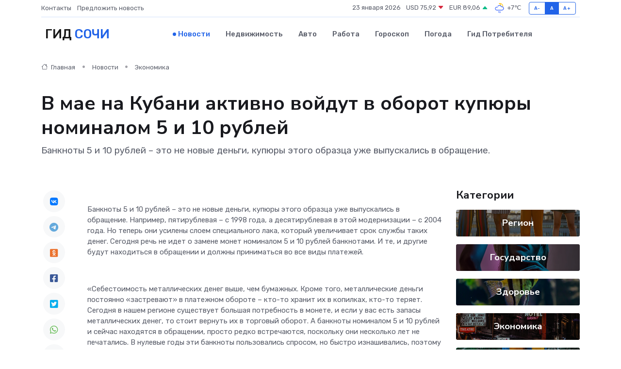

--- FILE ---
content_type: text/html; charset=UTF-8
request_url: https://sochi-gid.ru/news/ekonomika/v-mae-na-kubani-aktivno-voydut-v-oborot-kupyury-nominalom-5-i-10-rubley.htm
body_size: 9814
content:
<!DOCTYPE html>
<html lang="ru">
<head>
	<meta charset="utf-8">
	<meta name="csrf-token" content="EaeU0jlOLYXVeiCCfOG349u2wyGjideWL35ztrXy">
    <meta http-equiv="X-UA-Compatible" content="IE=edge">
    <meta name="viewport" content="width=device-width, initial-scale=1">
    <title>В мае на Кубани активно войдут в оборот купюры номиналом 5 и 10 рублей - новости Сочи</title>
    <meta name="description" property="description" content="Банкноты 5 и 10 рублей – это не новые деньги, купюры этого образца уже выпускались в обращение.">
    
    <meta property="fb:pages" content="105958871990207" />
    <link rel="shortcut icon" type="image/x-icon" href="https://sochi-gid.ru/favicon.svg">
    <link rel="canonical" href="https://sochi-gid.ru/news/ekonomika/v-mae-na-kubani-aktivno-voydut-v-oborot-kupyury-nominalom-5-i-10-rubley.htm">
    <link rel="preconnect" href="https://fonts.gstatic.com">
    <link rel="dns-prefetch" href="https://fonts.googleapis.com">
    <link rel="dns-prefetch" href="https://pagead2.googlesyndication.com">
    <link rel="dns-prefetch" href="https://res.cloudinary.com">
    <link href="https://fonts.googleapis.com/css2?family=Nunito+Sans:wght@400;700&family=Rubik:wght@400;500;700&display=swap" rel="stylesheet">
    <link rel="stylesheet" type="text/css" href="https://sochi-gid.ru/assets/font-awesome/css/all.min.css">
    <link rel="stylesheet" type="text/css" href="https://sochi-gid.ru/assets/bootstrap-icons/bootstrap-icons.css">
    <link rel="stylesheet" type="text/css" href="https://sochi-gid.ru/assets/tiny-slider/tiny-slider.css">
    <link rel="stylesheet" type="text/css" href="https://sochi-gid.ru/assets/glightbox/css/glightbox.min.css">
    <link rel="stylesheet" type="text/css" href="https://sochi-gid.ru/assets/plyr/plyr.css">
    <link id="style-switch" rel="stylesheet" type="text/css" href="https://sochi-gid.ru/assets/css/style.css">
    <link rel="stylesheet" type="text/css" href="https://sochi-gid.ru/assets/css/style2.css">

    <meta name="twitter:card" content="summary">
    <meta name="twitter:site" content="@mysite">
    <meta name="twitter:title" content="В мае на Кубани активно войдут в оборот купюры номиналом 5 и 10 рублей - новости Сочи">
    <meta name="twitter:description" content="Банкноты 5 и 10 рублей – это не новые деньги, купюры этого образца уже выпускались в обращение.">
    <meta name="twitter:creator" content="@mysite">
    <meta name="twitter:image:src" content="https://sochi-gid.ru/images/logo.gif">
    <meta name="twitter:domain" content="sochi-gid.ru">
    <meta name="twitter:card" content="summary_large_image" /><meta name="twitter:image" content="https://sochi-gid.ru/images/logo.gif">

    <meta property="og:url" content="http://sochi-gid.ru/news/ekonomika/v-mae-na-kubani-aktivno-voydut-v-oborot-kupyury-nominalom-5-i-10-rubley.htm">
    <meta property="og:title" content="В мае на Кубани активно войдут в оборот купюры номиналом 5 и 10 рублей - новости Сочи">
    <meta property="og:description" content="Банкноты 5 и 10 рублей – это не новые деньги, купюры этого образца уже выпускались в обращение.">
    <meta property="og:type" content="website">
    <meta property="og:image" content="https://sochi-gid.ru/images/logo.gif">
    <meta property="og:locale" content="ru_RU">
    <meta property="og:site_name" content="Гид Сочи">
    

    <link rel="image_src" href="https://sochi-gid.ru/images/logo.gif" />

    <link rel="alternate" type="application/rss+xml" href="https://sochi-gid.ru/feed" title="Сочи: гид, новости, афиша">
        <script async src="https://pagead2.googlesyndication.com/pagead/js/adsbygoogle.js"></script>
    <script>
        (adsbygoogle = window.adsbygoogle || []).push({
            google_ad_client: "ca-pub-0899253526956684",
            enable_page_level_ads: true
        });
    </script>
        
    
    
    
    <script>if (window.top !== window.self) window.top.location.replace(window.self.location.href);</script>
    <script>if(self != top) { top.location=document.location;}</script>

<!-- Google tag (gtag.js) -->
<script async src="https://www.googletagmanager.com/gtag/js?id=G-71VQP5FD0J"></script>
<script>
  window.dataLayer = window.dataLayer || [];
  function gtag(){dataLayer.push(arguments);}
  gtag('js', new Date());

  gtag('config', 'G-71VQP5FD0J');
</script>
</head>
<body>
<script type="text/javascript" > (function(m,e,t,r,i,k,a){m[i]=m[i]||function(){(m[i].a=m[i].a||[]).push(arguments)}; m[i].l=1*new Date();k=e.createElement(t),a=e.getElementsByTagName(t)[0],k.async=1,k.src=r,a.parentNode.insertBefore(k,a)}) (window, document, "script", "https://mc.yandex.ru/metrika/tag.js", "ym"); ym(54009415, "init", {}); ym(86840228, "init", { clickmap:true, trackLinks:true, accurateTrackBounce:true, webvisor:true });</script> <noscript><div><img src="https://mc.yandex.ru/watch/54009415" style="position:absolute; left:-9999px;" alt="" /><img src="https://mc.yandex.ru/watch/86840228" style="position:absolute; left:-9999px;" alt="" /></div></noscript>
<script type="text/javascript">
    new Image().src = "//counter.yadro.ru/hit?r"+escape(document.referrer)+((typeof(screen)=="undefined")?"":";s"+screen.width+"*"+screen.height+"*"+(screen.colorDepth?screen.colorDepth:screen.pixelDepth))+";u"+escape(document.URL)+";h"+escape(document.title.substring(0,150))+";"+Math.random();
</script>
<!-- Rating@Mail.ru counter -->
<script type="text/javascript">
var _tmr = window._tmr || (window._tmr = []);
_tmr.push({id: "3138453", type: "pageView", start: (new Date()).getTime()});
(function (d, w, id) {
  if (d.getElementById(id)) return;
  var ts = d.createElement("script"); ts.type = "text/javascript"; ts.async = true; ts.id = id;
  ts.src = "https://top-fwz1.mail.ru/js/code.js";
  var f = function () {var s = d.getElementsByTagName("script")[0]; s.parentNode.insertBefore(ts, s);};
  if (w.opera == "[object Opera]") { d.addEventListener("DOMContentLoaded", f, false); } else { f(); }
})(document, window, "topmailru-code");
</script><noscript><div>
<img src="https://top-fwz1.mail.ru/counter?id=3138453;js=na" style="border:0;position:absolute;left:-9999px;" alt="Top.Mail.Ru" />
</div></noscript>
<!-- //Rating@Mail.ru counter -->

<header class="navbar-light navbar-sticky header-static">
    <div class="navbar-top d-none d-lg-block small">
        <div class="container">
            <div class="d-md-flex justify-content-between align-items-center my-1">
                <!-- Top bar left -->
                <ul class="nav">
                    <li class="nav-item">
                        <a class="nav-link ps-0" href="https://sochi-gid.ru/contacts">Контакты</a>
                    </li>
                    <li class="nav-item">
                        <a class="nav-link ps-0" href="https://sochi-gid.ru/sendnews">Предложить новость</a>
                    </li>
                    
                </ul>
                <!-- Top bar right -->
                <div class="d-flex align-items-center">
                    
                    <ul class="list-inline mb-0 text-center text-sm-end me-3">
						<li class="list-inline-item">
							<span>23 января 2026</span>
						</li>
                        <li class="list-inline-item">
                            <a class="nav-link px-0" href="https://sochi-gid.ru/currency">
                                <span>USD 75,92 <i class="bi bi-caret-down-fill text-danger"></i></span>
                            </a>
						</li>
                        <li class="list-inline-item">
                            <a class="nav-link px-0" href="https://sochi-gid.ru/currency">
                                <span>EUR 89,06 <i class="bi bi-caret-up-fill text-success"></i></span>
                            </a>
						</li>
						<li class="list-inline-item">
                            <a class="nav-link px-0" href="https://sochi-gid.ru/pogoda">
                                <svg xmlns="http://www.w3.org/2000/svg" width="25" height="25" viewBox="0 0 30 30"><path fill="#315EFB" d="M16.401 27l1.445-2.168a.5.5 0 0 0-.138-.693l-.416-.278a.5.5 0 0 0-.694.139l-1.445 2.168a.5.5 0 0 0 .14.693l.415.278a.5.5 0 0 0 .693-.139m-3-1a.5.5 0 0 1-.693.139l-.416-.278a.5.5 0 0 1-.139-.693L13.598 23a.5.5 0 0 1 .694-.139l.416.278a.5.5 0 0 1 .138.693L13.401 26zM0 0v30V0zm30 0v30V0z"></path><path fill="#FFC000" d="M17.732 8.689a6.5 6.5 0 0 0-3.911-4.255.5.5 0 0 1 .003-.936A7.423 7.423 0 0 1 16.5 3a7.5 7.5 0 0 1 7.5 7.5c0 .484-.05.956-.138 1.415a4.915 4.915 0 0 0-1.413-.677 5.99 5.99 0 0 0 .051-.738 6.008 6.008 0 0 0-5.716-5.993 8.039 8.039 0 0 1 2.69 5.524c-.078-.09-.145-.187-.231-.274-.453-.452-.971-.79-1.511-1.068zM0 0v30V0zm30 0v30V0z"></path><path fill="#315EFB" d="M25.036 13.066a4.948 4.948 0 0 1 0 5.868A4.99 4.99 0 0 1 20.99 21H8.507a4.49 4.49 0 0 1-3.64-1.86 4.458 4.458 0 0 1 0-5.281A4.491 4.491 0 0 1 8.506 12c.686 0 1.37.159 1.996.473a.5.5 0 0 1 .16.766l-.33.399a.502.502 0 0 1-.598.132 2.976 2.976 0 0 0-3.346.608 3.007 3.007 0 0 0 .334 4.532c.527.396 1.177.59 1.836.59H20.94a3.54 3.54 0 0 0 2.163-.711 3.497 3.497 0 0 0 1.358-3.206 3.45 3.45 0 0 0-.706-1.727A3.486 3.486 0 0 0 20.99 12.5c-.07 0-.138.016-.208.02-.328.02-.645.085-.947.192a.496.496 0 0 1-.63-.287 4.637 4.637 0 0 0-.445-.874 4.495 4.495 0 0 0-.584-.733A4.461 4.461 0 0 0 14.998 9.5a4.46 4.46 0 0 0-3.177 1.318 2.326 2.326 0 0 0-.135.147.5.5 0 0 1-.592.131 5.78 5.78 0 0 0-.453-.19.5.5 0 0 1-.21-.79A5.97 5.97 0 0 1 14.998 8a5.97 5.97 0 0 1 4.237 1.757c.398.399.704.85.966 1.319.262-.042.525-.076.79-.076a4.99 4.99 0 0 1 4.045 2.066zM0 0v30V0zm30 0v30V0z"></path></svg>
                                <span>+7&#8451;</span>
                            </a>
						</li>
					</ul>

                    <!-- Font size accessibility START -->
                    <div class="btn-group me-2" role="group" aria-label="font size changer">
                        <input type="radio" class="btn-check" name="fntradio" id="font-sm">
                        <label class="btn btn-xs btn-outline-primary mb-0" for="font-sm">A-</label>

                        <input type="radio" class="btn-check" name="fntradio" id="font-default" checked>
                        <label class="btn btn-xs btn-outline-primary mb-0" for="font-default">A</label>

                        <input type="radio" class="btn-check" name="fntradio" id="font-lg">
                        <label class="btn btn-xs btn-outline-primary mb-0" for="font-lg">A+</label>
                    </div>

                    
                </div>
            </div>
            <!-- Divider -->
            <div class="border-bottom border-2 border-primary opacity-1"></div>
        </div>
    </div>

    <!-- Logo Nav START -->
    <nav class="navbar navbar-expand-lg">
        <div class="container">
            <!-- Logo START -->
            <a class="navbar-brand" href="https://sochi-gid.ru" style="text-align: end;">
                
                			<span class="ms-2 fs-3 text-uppercase fw-normal">Гид <span style="color: #2163e8;">Сочи</span></span>
                            </a>
            <!-- Logo END -->

            <!-- Responsive navbar toggler -->
            <button class="navbar-toggler ms-auto" type="button" data-bs-toggle="collapse"
                data-bs-target="#navbarCollapse" aria-controls="navbarCollapse" aria-expanded="false"
                aria-label="Toggle navigation">
                <span class="text-body h6 d-none d-sm-inline-block">Menu</span>
                <span class="navbar-toggler-icon"></span>
            </button>

            <!-- Main navbar START -->
            <div class="collapse navbar-collapse" id="navbarCollapse">
                <ul class="navbar-nav navbar-nav-scroll mx-auto">
                                        <li class="nav-item"> <a class="nav-link active" href="https://sochi-gid.ru/news">Новости</a></li>
                                        <li class="nav-item"> <a class="nav-link" href="https://sochi-gid.ru/realty">Недвижимость</a></li>
                                        <li class="nav-item"> <a class="nav-link" href="https://sochi-gid.ru/auto">Авто</a></li>
                                        <li class="nav-item"> <a class="nav-link" href="https://sochi-gid.ru/job">Работа</a></li>
                                        <li class="nav-item"> <a class="nav-link" href="https://sochi-gid.ru/horoscope">Гороскоп</a></li>
                                        <li class="nav-item"> <a class="nav-link" href="https://sochi-gid.ru/pogoda">Погода</a></li>
                                        <li class="nav-item"> <a class="nav-link" href="https://sochi-gid.ru/poleznoe">Гид потребителя</a></li>
                                    </ul>
            </div>
            <!-- Main navbar END -->

            
        </div>
    </nav>
    <!-- Logo Nav END -->
</header>
    <main>
        <!-- =======================
                Main content START -->
        <section class="pt-3 pb-lg-5">
            <div class="container" data-sticky-container>
                <div class="row">
                    <!-- Main Post START -->
                    <div class="col-lg-9">
                        <!-- Categorie Detail START -->
                        <div class="mb-4">
							<nav aria-label="breadcrumb" itemscope itemtype="http://schema.org/BreadcrumbList">
								<ol class="breadcrumb breadcrumb-dots">
									<li class="breadcrumb-item" itemprop="itemListElement" itemscope itemtype="http://schema.org/ListItem">
										<meta itemprop="name" content="Гид Сочи">
										<meta itemprop="position" content="1">
										<meta itemprop="item" content="https://sochi-gid.ru">
										<a itemprop="url" href="https://sochi-gid.ru">
										<i class="bi bi-house me-1"></i> Главная
										</a>
									</li>
									<li class="breadcrumb-item" itemprop="itemListElement" itemscope itemtype="http://schema.org/ListItem">
										<meta itemprop="name" content="Новости">
										<meta itemprop="position" content="2">
										<meta itemprop="item" content="https://sochi-gid.ru/news">
										<a itemprop="url" href="https://sochi-gid.ru/news"> Новости</a>
									</li>
									<li class="breadcrumb-item" aria-current="page" itemprop="itemListElement" itemscope itemtype="http://schema.org/ListItem">
										<meta itemprop="name" content="Экономика">
										<meta itemprop="position" content="3">
										<meta itemprop="item" content="https://sochi-gid.ru/news/ekonomika">
										<a itemprop="url" href="https://sochi-gid.ru/news/ekonomika"> Экономика</a>
									</li>
									<li aria-current="page" itemprop="itemListElement" itemscope itemtype="http://schema.org/ListItem">
									<meta itemprop="name" content="В мае на Кубани активно войдут в оборот купюры номиналом 5 и 10 рублей">
									<meta itemprop="position" content="4" />
									<meta itemprop="item" content="https://sochi-gid.ru/news/ekonomika/v-mae-na-kubani-aktivno-voydut-v-oborot-kupyury-nominalom-5-i-10-rubley.htm">
									</li>
								</ol>
							</nav>
						
                        </div>
                    </div>
                </div>
                <div class="row align-items-center">
                                                        <!-- Content -->
                    <div class="col-md-12 mt-4 mt-md-0">
                                            <h1 class="display-6">В мае на Кубани активно войдут в оборот купюры номиналом 5 и 10 рублей</h1>
                        <p class="lead">Банкноты 5 и 10 рублей – это не новые деньги, купюры этого образца уже выпускались в обращение.</p>
                    </div>
				                                    </div>
            </div>
        </section>
        <!-- =======================
        Main START -->
        <section class="pt-0">
            <div class="container position-relative" data-sticky-container>
                <div class="row">
                    <!-- Left sidebar START -->
                    <div class="col-md-1">
                        <div class="text-start text-lg-center mb-5" data-sticky data-margin-top="80" data-sticky-for="767">
                            <style>
                                .fa-vk::before {
                                    color: #07f;
                                }
                                .fa-telegram::before {
                                    color: #64a9dc;
                                }
                                .fa-facebook-square::before {
                                    color: #3b5998;
                                }
                                .fa-odnoklassniki-square::before {
                                    color: #eb722e;
                                }
                                .fa-twitter-square::before {
                                    color: #00aced;
                                }
                                .fa-whatsapp::before {
                                    color: #65bc54;
                                }
                                .fa-viber::before {
                                    color: #7b519d;
                                }
                                .fa-moimir svg {
                                    background-color: #168de2;
                                    height: 18px;
                                    width: 18px;
                                    background-size: 18px 18px;
                                    border-radius: 4px;
                                    margin-bottom: 2px;
                                }
                            </style>
                            <ul class="nav text-white-force">
                                <li class="nav-item">
                                    <a class="nav-link icon-md rounded-circle m-1 p-0 fs-5 bg-light" href="https://vk.com/share.php?url=https://sochi-gid.ru/news/ekonomika/v-mae-na-kubani-aktivno-voydut-v-oborot-kupyury-nominalom-5-i-10-rubley.htm&title=В мае на Кубани активно войдут в оборот купюры номиналом 5 и 10 рублей - новости Сочи&utm_source=share" rel="nofollow" target="_blank">
                                        <i class="fab fa-vk align-middle text-body"></i>
                                    </a>
                                </li>
                                <li class="nav-item">
                                    <a class="nav-link icon-md rounded-circle m-1 p-0 fs-5 bg-light" href="https://t.me/share/url?url=https://sochi-gid.ru/news/ekonomika/v-mae-na-kubani-aktivno-voydut-v-oborot-kupyury-nominalom-5-i-10-rubley.htm&text=В мае на Кубани активно войдут в оборот купюры номиналом 5 и 10 рублей - новости Сочи&utm_source=share" rel="nofollow" target="_blank">
                                        <i class="fab fa-telegram align-middle text-body"></i>
                                    </a>
                                </li>
                                <li class="nav-item">
                                    <a class="nav-link icon-md rounded-circle m-1 p-0 fs-5 bg-light" href="https://connect.ok.ru/offer?url=https://sochi-gid.ru/news/ekonomika/v-mae-na-kubani-aktivno-voydut-v-oborot-kupyury-nominalom-5-i-10-rubley.htm&title=В мае на Кубани активно войдут в оборот купюры номиналом 5 и 10 рублей - новости Сочи&utm_source=share" rel="nofollow" target="_blank">
                                        <i class="fab fa-odnoklassniki-square align-middle text-body"></i>
                                    </a>
                                </li>
                                <li class="nav-item">
                                    <a class="nav-link icon-md rounded-circle m-1 p-0 fs-5 bg-light" href="https://www.facebook.com/sharer.php?src=sp&u=https://sochi-gid.ru/news/ekonomika/v-mae-na-kubani-aktivno-voydut-v-oborot-kupyury-nominalom-5-i-10-rubley.htm&title=В мае на Кубани активно войдут в оборот купюры номиналом 5 и 10 рублей - новости Сочи&utm_source=share" rel="nofollow" target="_blank">
                                        <i class="fab fa-facebook-square align-middle text-body"></i>
                                    </a>
                                </li>
                                <li class="nav-item">
                                    <a class="nav-link icon-md rounded-circle m-1 p-0 fs-5 bg-light" href="https://twitter.com/intent/tweet?text=В мае на Кубани активно войдут в оборот купюры номиналом 5 и 10 рублей - новости Сочи&url=https://sochi-gid.ru/news/ekonomika/v-mae-na-kubani-aktivno-voydut-v-oborot-kupyury-nominalom-5-i-10-rubley.htm&utm_source=share" rel="nofollow" target="_blank">
                                        <i class="fab fa-twitter-square align-middle text-body"></i>
                                    </a>
                                </li>
                                <li class="nav-item">
                                    <a class="nav-link icon-md rounded-circle m-1 p-0 fs-5 bg-light" href="https://api.whatsapp.com/send?text=В мае на Кубани активно войдут в оборот купюры номиналом 5 и 10 рублей - новости Сочи https://sochi-gid.ru/news/ekonomika/v-mae-na-kubani-aktivno-voydut-v-oborot-kupyury-nominalom-5-i-10-rubley.htm&utm_source=share" rel="nofollow" target="_blank">
                                        <i class="fab fa-whatsapp align-middle text-body"></i>
                                    </a>
                                </li>
                                <li class="nav-item">
                                    <a class="nav-link icon-md rounded-circle m-1 p-0 fs-5 bg-light" href="viber://forward?text=В мае на Кубани активно войдут в оборот купюры номиналом 5 и 10 рублей - новости Сочи https://sochi-gid.ru/news/ekonomika/v-mae-na-kubani-aktivno-voydut-v-oborot-kupyury-nominalom-5-i-10-rubley.htm&utm_source=share" rel="nofollow" target="_blank">
                                        <i class="fab fa-viber align-middle text-body"></i>
                                    </a>
                                </li>
                                <li class="nav-item">
                                    <a class="nav-link icon-md rounded-circle m-1 p-0 fs-5 bg-light" href="https://connect.mail.ru/share?url=https://sochi-gid.ru/news/ekonomika/v-mae-na-kubani-aktivno-voydut-v-oborot-kupyury-nominalom-5-i-10-rubley.htm&title=В мае на Кубани активно войдут в оборот купюры номиналом 5 и 10 рублей - новости Сочи&utm_source=share" rel="nofollow" target="_blank">
                                        <i class="fab fa-moimir align-middle text-body"><svg viewBox='0 0 24 24' xmlns='http://www.w3.org/2000/svg'><path d='M8.889 9.667a1.333 1.333 0 100-2.667 1.333 1.333 0 000 2.667zm6.222 0a1.333 1.333 0 100-2.667 1.333 1.333 0 000 2.667zm4.77 6.108l-1.802-3.028a.879.879 0 00-1.188-.307.843.843 0 00-.313 1.166l.214.36a6.71 6.71 0 01-4.795 1.996 6.711 6.711 0 01-4.792-1.992l.217-.364a.844.844 0 00-.313-1.166.878.878 0 00-1.189.307l-1.8 3.028a.844.844 0 00.312 1.166.88.88 0 001.189-.307l.683-1.147a8.466 8.466 0 005.694 2.18 8.463 8.463 0 005.698-2.184l.685 1.151a.873.873 0 001.189.307.844.844 0 00.312-1.166z' fill='#FFF' fill-rule='evenodd'/></svg></i>
                                    </a>
                                </li>
                                
                            </ul>
                        </div>
                    </div>
                    <!-- Left sidebar END -->

                    <!-- Main Content START -->
                    <div class="col-md-10 col-lg-8 mb-5">
                        <div class="mb-4">
                                                    </div>
                        <div itemscope itemtype="http://schema.org/NewsArticle">
                            <meta itemprop="headline" content="В мае на Кубани активно войдут в оборот купюры номиналом 5 и 10 рублей">
                            <meta itemprop="identifier" content="https://sochi-gid.ru/8397274">
                            <span itemprop="articleBody"></p> <p> <p> Банкноты 5 и 10 рублей – это не новые деньги, купюры этого образца уже выпускались в обращение. Например, пятирублевая – с 1998 года, а десятирублевая в этой модернизации – с 2004 года. Но теперь они усилены слоем специального лака, который увеличивает срок службы таких денег. Сегодня речь не идет о замене монет номиналом 5 и 10 рублей банкнотами. И те, и другие будут находиться в обращении и должны приниматься во все виды платежей. </p> <p> <br> </p> <p> «Себестоимость металлических денег выше, чем бумажных. Кроме того, металлические деньги постоянно «застревают» в платежном обороте – кто-то хранит их в копилках, кто-то теряет. Сегодня в нашем регионе существует большая потребность в монете, и если у вас есть запасы металлических денег, то стоит вернуть их в торговый оборот. А банкноты номиналом 5 и 10 рублей и сейчас находятся в обращении, просто редко встречаются, поскольку они несколько лет не печатались. В нулевые годы эти банкноты пользовались спросом, но быстро изнашивались, поэтому Банк России решил постепенно заменить их на более долговечные монеты. Сейчас эту проблему решили с помощью специального лака, который продлевает срок службы банкнот», – комментирует Владимир Лютов, заместитель начальника Южного ГУ Банка России. 
										
											
											

										
</p> <p> <br> </p> <p> Убедиться в подлинности купюры позволят специальные признаки. Их полный перечень можно найти в разделе&nbsp;   «Наличное денежное обращение»  &nbsp; на сайте Банка России и в&nbsp;   мобильном приложении «Банкноты Банка России».  </p>

<br></span>
                        </div>
                                                                        <div><a href="http://priazovie-online.info/presscenter/news/v-mae-na-kubani-aktivno-voydut-v-oborot-kupyury-nominalom-5-i-10-rubley/" target="_blank" rel="author">Источник</a></div>
                                                                        <div class="col-12 mt-3"><a href="https://sochi-gid.ru/sendnews">Предложить новость</a></div>
                        <div class="col-12 mt-5">
                            <h2 class="my-3">Последние новости</h2>
                            <div class="row gy-4">
                                <!-- Card item START -->
<div class="col-sm-6">
    <div class="card" itemscope="" itemtype="http://schema.org/BlogPosting">
        <!-- Card img -->
        <div class="position-relative">
                        <img class="card-img" src="https://res.cloudinary.com/dufctdnic/image/upload/c_fill,w_420,h_315,q_auto,g_face/wo7sz1phnuztbflrh6wk" alt="Этапы ремонта частотного преобразователя: от диагностики до проверки работы" itemprop="image">
                    </div>
        <div class="card-body px-0 pt-3" itemprop="name">
            <h4 class="card-title" itemprop="headline"><a href="https://sochi-gid.ru/news/ekonomika/etapy-remonta-chastotnogo-preobrazovatelya-ot-diagnostiki-do-proverki-raboty.htm"
                    class="btn-link text-reset fw-bold" itemprop="url">Этапы ремонта частотного преобразователя: от диагностики до проверки работы</a></h4>
            <p class="card-text" itemprop="articleBody">Подробный разбор процесса восстановления оборудования шаг за шагом</p>
        </div>
        <meta itemprop="author" content="Редактор"/>
        <meta itemscope itemprop="mainEntityOfPage" itemType="https://schema.org/WebPage" itemid="https://sochi-gid.ru/news/ekonomika/etapy-remonta-chastotnogo-preobrazovatelya-ot-diagnostiki-do-proverki-raboty.htm"/>
        <meta itemprop="dateModified" content="2025-11-23"/>
        <meta itemprop="datePublished" content="2025-11-23"/>
    </div>
</div>
<!-- Card item END -->
<!-- Card item START -->
<div class="col-sm-6">
    <div class="card" itemscope="" itemtype="http://schema.org/BlogPosting">
        <!-- Card img -->
        <div class="position-relative">
                        <img class="card-img" src="https://res.cloudinary.com/dufctdnic/image/upload/c_fill,w_420,h_315,q_auto,g_face/qc7zghxhqqylxmpvbhae" alt="В Новороссийске продолжается ликвидация возгорания на мусорном полигоне" itemprop="image">
                    </div>
        <div class="card-body px-0 pt-3" itemprop="name">
            <h4 class="card-title" itemprop="headline"><a href="https://sochi-gid.ru/news/region/v-novorossiyske-prodolzhaetsya-likvidaciya-vozgoraniya-na-musornom-poligone.htm"
                    class="btn-link text-reset fw-bold" itemprop="url">В Новороссийске продолжается ликвидация возгорания на мусорном полигоне</a></h4>
            <p class="card-text" itemprop="articleBody">Как сообщил 05 апреля Оперштаб Краснодарского края, по состоянию на 12:00 площадь подслойного тления составляет 400&amp;nbsp;кв.</p>
        </div>
        <meta itemprop="author" content="Редактор"/>
        <meta itemscope itemprop="mainEntityOfPage" itemType="https://schema.org/WebPage" itemid="https://sochi-gid.ru/news/region/v-novorossiyske-prodolzhaetsya-likvidaciya-vozgoraniya-na-musornom-poligone.htm"/>
        <meta itemprop="dateModified" content="2025-04-06"/>
        <meta itemprop="datePublished" content="2025-04-06"/>
    </div>
</div>
<!-- Card item END -->
<!-- Card item START -->
<div class="col-sm-6">
    <div class="card" itemscope="" itemtype="http://schema.org/BlogPosting">
        <!-- Card img -->
        <div class="position-relative">
                        <img class="card-img" src="https://res.cloudinary.com/dufctdnic/image/upload/c_fill,w_420,h_315,q_auto,g_face/o7oijkbspjyvxkh7ucrb" alt="Участники Всероссийской профильной казачьей смены «Атаманы XXI века» побывали на экскурсии в городе-герое Новороссийске" itemprop="image">
                    </div>
        <div class="card-body px-0 pt-3" itemprop="name">
            <h4 class="card-title" itemprop="headline"><a href="https://sochi-gid.ru/news/region/uchastniki-vserossiyskoy-profilnoy-kazachey-smeny-atamany-xxi-veka-pobyvali-na-ekskursii-v-gorode-geroe-novorossiyske.htm"
                    class="btn-link text-reset fw-bold" itemprop="url">Участники Всероссийской профильной казачьей смены «Атаманы XXI века» побывали на экскурсии в городе-герое Новороссийске</a></h4>
            <p class="card-text" itemprop="articleBody">Одним из самых ярких и запоминающихся событий второй недели Всероссийской профильной казачьей смены «Атаманы XXI века» для ее участников станет экскурсия в город-герой Новороссийск.</p>
        </div>
        <meta itemprop="author" content="Редактор"/>
        <meta itemscope itemprop="mainEntityOfPage" itemType="https://schema.org/WebPage" itemid="https://sochi-gid.ru/news/region/uchastniki-vserossiyskoy-profilnoy-kazachey-smeny-atamany-xxi-veka-pobyvali-na-ekskursii-v-gorode-geroe-novorossiyske.htm"/>
        <meta itemprop="dateModified" content="2025-04-06"/>
        <meta itemprop="datePublished" content="2025-04-06"/>
    </div>
</div>
<!-- Card item END -->
<!-- Card item START -->
<div class="col-sm-6">
    <div class="card" itemscope="" itemtype="http://schema.org/BlogPosting">
        <!-- Card img -->
        <div class="position-relative">
            <img class="card-img" src="https://res.cloudinary.com/dchlllsu2/image/upload/c_fill,w_420,h_315,q_auto,g_face/gum5gveb8e4ybmvanybm" alt="Коррекция фиброза и возрастных изменений: когда показан эндотканевой лифтинг" itemprop="image">
        </div>
        <div class="card-body px-0 pt-3" itemprop="name">
            <h4 class="card-title" itemprop="headline"><a href="https://krasnodar-gid.ru/news/ekonomika/korrekciya-fibroza-i-vozrastnyh-izmeneniy-kogda-pokazan-endotkanevoy-lifting.htm" class="btn-link text-reset fw-bold" itemprop="url">Коррекция фиброза и возрастных изменений: когда показан эндотканевой лифтинг</a></h4>
            <p class="card-text" itemprop="articleBody">Как современная технология помогает вернуть коже упругость, убрать отёки и улучшить рельеф без хирургии</p>
        </div>
        <meta itemprop="author" content="Редактор"/>
        <meta itemscope itemprop="mainEntityOfPage" itemType="https://schema.org/WebPage" itemid="https://krasnodar-gid.ru/news/ekonomika/korrekciya-fibroza-i-vozrastnyh-izmeneniy-kogda-pokazan-endotkanevoy-lifting.htm"/>
        <meta itemprop="dateModified" content="2026-01-23"/>
        <meta itemprop="datePublished" content="2026-01-23"/>
    </div>
</div>
<!-- Card item END -->
                            </div>
                        </div>
						<div class="col-12 bg-primary bg-opacity-10 p-2 mt-3 rounded">
							На этом сайте представлены актуальные варианты, чтобы <a href="https://anzhero-sudzhensk-gid.ru/realty">снять квартиру в Анжеро-Судженске</a> на выгодных условиях
						</div>
                        <!-- Comments START -->
                        <div class="mt-5">
                            <h3>Комментарии (0)</h3>
                        </div>
                        <!-- Comments END -->
                        <!-- Reply START -->
                        <div>
                            <h3>Добавить комментарий</h3>
                            <small>Ваш email не публикуется. Обязательные поля отмечены *</small>
                            <form class="row g-3 mt-2">
                                <div class="col-md-6">
                                    <label class="form-label">Имя *</label>
                                    <input type="text" class="form-control" aria-label="First name">
                                </div>
                                <div class="col-md-6">
                                    <label class="form-label">Email *</label>
                                    <input type="email" class="form-control">
                                </div>
                                <div class="col-12">
                                    <label class="form-label">Текст комментария *</label>
                                    <textarea class="form-control" rows="3"></textarea>
                                </div>
                                <div class="col-12">
                                    <button type="submit" class="btn btn-primary">Оставить комментарий</button>
                                </div>
                            </form>
                        </div>
                        <!-- Reply END -->
                    </div>
                    <!-- Main Content END -->
                    <!-- Right sidebar START -->
                    <div class="col-lg-3 d-none d-lg-block">
                        <div data-sticky data-margin-top="80" data-sticky-for="991">
                            <!-- Categories -->
                            <div>
                                <h4 class="mb-3">Категории</h4>
                                                                    <!-- Category item -->
                                    <div class="text-center mb-3 card-bg-scale position-relative overflow-hidden rounded"
                                        style="background-image:url(https://sochi-gid.ru/assets/images/blog/4by3/07.jpg); background-position: center left; background-size: cover;">
                                        <div class="bg-dark-overlay-4 p-3">
                                            <a href="https://sochi-gid.ru/news/region"
                                                class="stretched-link btn-link fw-bold text-white h5">Регион</a>
                                        </div>
                                    </div>
                                                                    <!-- Category item -->
                                    <div class="text-center mb-3 card-bg-scale position-relative overflow-hidden rounded"
                                        style="background-image:url(https://sochi-gid.ru/assets/images/blog/4by3/08.jpg); background-position: center left; background-size: cover;">
                                        <div class="bg-dark-overlay-4 p-3">
                                            <a href="https://sochi-gid.ru/news/gosudarstvo"
                                                class="stretched-link btn-link fw-bold text-white h5">Государство</a>
                                        </div>
                                    </div>
                                                                    <!-- Category item -->
                                    <div class="text-center mb-3 card-bg-scale position-relative overflow-hidden rounded"
                                        style="background-image:url(https://sochi-gid.ru/assets/images/blog/4by3/06.jpg); background-position: center left; background-size: cover;">
                                        <div class="bg-dark-overlay-4 p-3">
                                            <a href="https://sochi-gid.ru/news/zdorove"
                                                class="stretched-link btn-link fw-bold text-white h5">Здоровье</a>
                                        </div>
                                    </div>
                                                                    <!-- Category item -->
                                    <div class="text-center mb-3 card-bg-scale position-relative overflow-hidden rounded"
                                        style="background-image:url(https://sochi-gid.ru/assets/images/blog/4by3/01.jpg); background-position: center left; background-size: cover;">
                                        <div class="bg-dark-overlay-4 p-3">
                                            <a href="https://sochi-gid.ru/news/ekonomika"
                                                class="stretched-link btn-link fw-bold text-white h5">Экономика</a>
                                        </div>
                                    </div>
                                                                    <!-- Category item -->
                                    <div class="text-center mb-3 card-bg-scale position-relative overflow-hidden rounded"
                                        style="background-image:url(https://sochi-gid.ru/assets/images/blog/4by3/03.jpg); background-position: center left; background-size: cover;">
                                        <div class="bg-dark-overlay-4 p-3">
                                            <a href="https://sochi-gid.ru/news/politika"
                                                class="stretched-link btn-link fw-bold text-white h5">Политика</a>
                                        </div>
                                    </div>
                                                                    <!-- Category item -->
                                    <div class="text-center mb-3 card-bg-scale position-relative overflow-hidden rounded"
                                        style="background-image:url(https://sochi-gid.ru/assets/images/blog/4by3/07.jpg); background-position: center left; background-size: cover;">
                                        <div class="bg-dark-overlay-4 p-3">
                                            <a href="https://sochi-gid.ru/news/nauka-i-obrazovanie"
                                                class="stretched-link btn-link fw-bold text-white h5">Наука и Образование</a>
                                        </div>
                                    </div>
                                                                    <!-- Category item -->
                                    <div class="text-center mb-3 card-bg-scale position-relative overflow-hidden rounded"
                                        style="background-image:url(https://sochi-gid.ru/assets/images/blog/4by3/01.jpg); background-position: center left; background-size: cover;">
                                        <div class="bg-dark-overlay-4 p-3">
                                            <a href="https://sochi-gid.ru/news/proisshestviya"
                                                class="stretched-link btn-link fw-bold text-white h5">Происшествия</a>
                                        </div>
                                    </div>
                                                                    <!-- Category item -->
                                    <div class="text-center mb-3 card-bg-scale position-relative overflow-hidden rounded"
                                        style="background-image:url(https://sochi-gid.ru/assets/images/blog/4by3/09.jpg); background-position: center left; background-size: cover;">
                                        <div class="bg-dark-overlay-4 p-3">
                                            <a href="https://sochi-gid.ru/news/religiya"
                                                class="stretched-link btn-link fw-bold text-white h5">Религия</a>
                                        </div>
                                    </div>
                                                                    <!-- Category item -->
                                    <div class="text-center mb-3 card-bg-scale position-relative overflow-hidden rounded"
                                        style="background-image:url(https://sochi-gid.ru/assets/images/blog/4by3/04.jpg); background-position: center left; background-size: cover;">
                                        <div class="bg-dark-overlay-4 p-3">
                                            <a href="https://sochi-gid.ru/news/kultura"
                                                class="stretched-link btn-link fw-bold text-white h5">Культура</a>
                                        </div>
                                    </div>
                                                                    <!-- Category item -->
                                    <div class="text-center mb-3 card-bg-scale position-relative overflow-hidden rounded"
                                        style="background-image:url(https://sochi-gid.ru/assets/images/blog/4by3/07.jpg); background-position: center left; background-size: cover;">
                                        <div class="bg-dark-overlay-4 p-3">
                                            <a href="https://sochi-gid.ru/news/sport"
                                                class="stretched-link btn-link fw-bold text-white h5">Спорт</a>
                                        </div>
                                    </div>
                                                                    <!-- Category item -->
                                    <div class="text-center mb-3 card-bg-scale position-relative overflow-hidden rounded"
                                        style="background-image:url(https://sochi-gid.ru/assets/images/blog/4by3/04.jpg); background-position: center left; background-size: cover;">
                                        <div class="bg-dark-overlay-4 p-3">
                                            <a href="https://sochi-gid.ru/news/obschestvo"
                                                class="stretched-link btn-link fw-bold text-white h5">Общество</a>
                                        </div>
                                    </div>
                                                            </div>
                        </div>
                    </div>
                    <!-- Right sidebar END -->
                </div>
        </section>
    </main>
<footer class="bg-dark pt-5">
    
    <!-- Footer copyright START -->
    <div class="bg-dark-overlay-3 mt-5">
        <div class="container">
            <div class="row align-items-center justify-content-md-between py-4">
                <div class="col-md-6">
                    <!-- Copyright -->
                    <div class="text-center text-md-start text-primary-hover text-muted">
                        &#169;2026 Сочи. Все права защищены.
                    </div>
                </div>
                
            </div>
        </div>
    </div>
    <!-- Footer copyright END -->
    <script type="application/ld+json">
        {"@context":"https:\/\/schema.org","@type":"Organization","name":"\u0421\u043e\u0447\u0438 - \u0433\u0438\u0434, \u043d\u043e\u0432\u043e\u0441\u0442\u0438, \u0430\u0444\u0438\u0448\u0430","url":"https:\/\/sochi-gid.ru","sameAs":["https:\/\/vk.com\/public207919610","https:\/\/t.me\/sochi_gid_ru"]}
    </script>
</footer>
<!-- Back to top -->
<div class="back-top"><i class="bi bi-arrow-up-short"></i></div>
<script src="https://sochi-gid.ru/assets/bootstrap/js/bootstrap.bundle.min.js"></script>
<script src="https://sochi-gid.ru/assets/tiny-slider/tiny-slider.js"></script>
<script src="https://sochi-gid.ru/assets/sticky-js/sticky.min.js"></script>
<script src="https://sochi-gid.ru/assets/glightbox/js/glightbox.min.js"></script>
<script src="https://sochi-gid.ru/assets/plyr/plyr.js"></script>
<script src="https://sochi-gid.ru/assets/js/functions.js"></script>
<script src="https://yastatic.net/share2/share.js" async></script>
<script defer src="https://static.cloudflareinsights.com/beacon.min.js/vcd15cbe7772f49c399c6a5babf22c1241717689176015" integrity="sha512-ZpsOmlRQV6y907TI0dKBHq9Md29nnaEIPlkf84rnaERnq6zvWvPUqr2ft8M1aS28oN72PdrCzSjY4U6VaAw1EQ==" data-cf-beacon='{"version":"2024.11.0","token":"56a7eeb616c44638ab7080dfdca5d4de","r":1,"server_timing":{"name":{"cfCacheStatus":true,"cfEdge":true,"cfExtPri":true,"cfL4":true,"cfOrigin":true,"cfSpeedBrain":true},"location_startswith":null}}' crossorigin="anonymous"></script>
</body>
</html>


--- FILE ---
content_type: text/html; charset=utf-8
request_url: https://www.google.com/recaptcha/api2/aframe
body_size: 268
content:
<!DOCTYPE HTML><html><head><meta http-equiv="content-type" content="text/html; charset=UTF-8"></head><body><script nonce="UF5qCOtRTBfL0QE3eX3lOg">/** Anti-fraud and anti-abuse applications only. See google.com/recaptcha */ try{var clients={'sodar':'https://pagead2.googlesyndication.com/pagead/sodar?'};window.addEventListener("message",function(a){try{if(a.source===window.parent){var b=JSON.parse(a.data);var c=clients[b['id']];if(c){var d=document.createElement('img');d.src=c+b['params']+'&rc='+(localStorage.getItem("rc::a")?sessionStorage.getItem("rc::b"):"");window.document.body.appendChild(d);sessionStorage.setItem("rc::e",parseInt(sessionStorage.getItem("rc::e")||0)+1);localStorage.setItem("rc::h",'1769201957939');}}}catch(b){}});window.parent.postMessage("_grecaptcha_ready", "*");}catch(b){}</script></body></html>